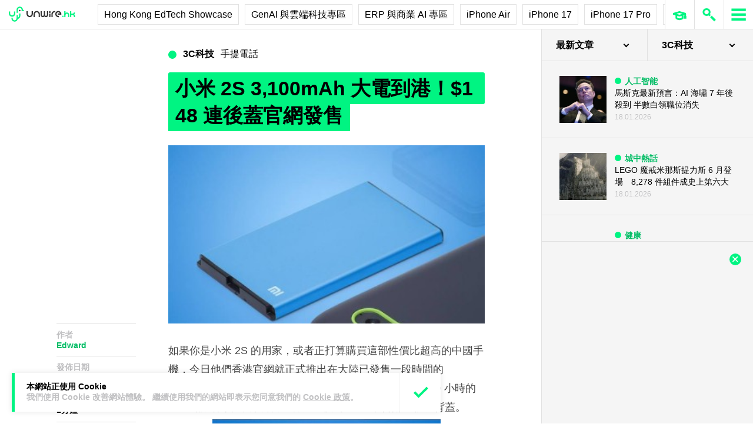

--- FILE ---
content_type: text/html; charset=utf-8
request_url: https://www.google.com/recaptcha/api2/aframe
body_size: 267
content:
<!DOCTYPE HTML><html><head><meta http-equiv="content-type" content="text/html; charset=UTF-8"></head><body><script nonce="HWnKLt1mJRAiXHLj5oWuSQ">/** Anti-fraud and anti-abuse applications only. See google.com/recaptcha */ try{var clients={'sodar':'https://pagead2.googlesyndication.com/pagead/sodar?'};window.addEventListener("message",function(a){try{if(a.source===window.parent){var b=JSON.parse(a.data);var c=clients[b['id']];if(c){var d=document.createElement('img');d.src=c+b['params']+'&rc='+(localStorage.getItem("rc::a")?sessionStorage.getItem("rc::b"):"");window.document.body.appendChild(d);sessionStorage.setItem("rc::e",parseInt(sessionStorage.getItem("rc::e")||0)+1);localStorage.setItem("rc::h",'1768731757157');}}}catch(b){}});window.parent.postMessage("_grecaptcha_ready", "*");}catch(b){}</script></body></html>